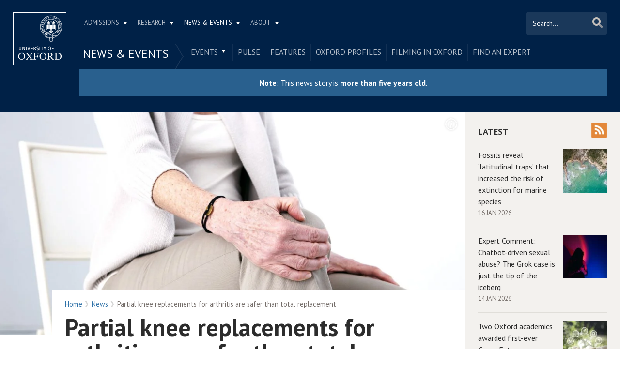

--- FILE ---
content_type: text/html; charset=utf-8
request_url: https://www.ox.ac.uk/news/2014-07-08-partial-knee-replacements-arthritis-are-safer-total-replacement
body_size: 14352
content:
<!doctype html>
<html lang="en" dir="ltr" class="no-js">
<head>
  <meta http-equiv="X-UA-Compatible" content="IE=9; IE=8; IE=7; IE=EDGE,chrome=1" />
  <meta name="viewport" content="width=device-width, initial-scale=1.0 maximum-scale=2.0 user-scalable=yes" />
  <!--[if IE]><![endif]-->
<meta http-equiv="Content-Type" content="text/html; charset=utf-8" />
<link rel="alternate" title="News" href="https://www.ox.ac.uk/feeds/rss/news" />
<link rel="shortcut icon" href="https://www.ox.ac.uk/sites/default/themes/custom/oxweb/favicon.ico" />
<link rel="apple-touch-icon" href="https://www.ox.ac.uk/sites/default/themes/custom/oxweb/apple-touch-icon-114x114.png" />
<link rel="apple-touch-icon-precomposed" href="https://www.ox.ac.uk/sites/default/themes/custom/oxweb/apple-touch-icon-114x114.png" />
<meta name="description" content="Partial knee replacement surgery for severe osteoarthritis is safer than total knee replacement, according to an Oxford University study published in the medical journal The Lancet." />
<link rel="canonical" href="https://www.ox.ac.uk/news/2014-07-08-partial-knee-replacements-arthritis-are-safer-total-replacement" />
<link rel="shortlink" href="https://www.ox.ac.uk/node/19333" />
<meta property="og:image" content="https://www.ox.ac.uk/sites/files/oxford/field/field_image_main/knee%20pain.jpg" />
<meta name="twitter:card" content="summary_large_image" />
<meta name="twitter:creator" content="@UniofOxford" />
<meta name="twitter:creator:id" content="48289662" />
<meta name="twitter:title" content="Partial knee replacements for arthritis are safer than total" />
<meta name="twitter:description" content="Partial knee replacement surgery for severe osteoarthritis is safer than total knee replacement, according to an Oxford University study published in the medical journal The Lancet." />
<meta name="twitter:image" content="https://www.ox.ac.uk/sites/files/oxford/field/field_image_main/knee%20pain.jpg" />
  <link rel="apple-touch-icon" sizes="144x144" href="https://www.ox.ac.uk/sites/default/themes/custom/oxweb/apple-touch-icon-144x144.png"/><link rel="apple-touch-icon" sizes="114x114" href="https://www.ox.ac.uk/sites/default/themes/custom/oxweb/apple-touch-icon-114x114.png"/>
<link rel="apple-touch-icon" sizes="72x72" href="https://www.ox.ac.uk/sites/default/themes/custom/oxweb/apple-touch-icon-72x72.png"/>
<link rel="apple-touch-icon" href="https://www.ox.ac.uk/sites/default/themes/custom/oxweb/apple-touch-icon.png"/>
  <title>Partial knee replacements for arthritis are safer than total replacement | University of Oxford</title>
  <link rel="stylesheet" href="/sites/files/oxford/advagg_css/css__BJ6Ou6QsBRtnFTmxaakamOIS8n4QswDP2XnnZ1sxtaM__NBuvkP6eInGIkb1aJvUHx5PX79XApuxBDkk_77W5tYk__h7T-cjtV_dUO9EYp5xzvQZuTpmuCIt2rzPKmYSUARw8.css" />
<link rel="stylesheet" href="/sites/files/oxford/advagg_css/css__OyUP6r6gWDd7g9HyyAPkKcCADXUItAUJ0V1T56grclU__jqISkrP5AlCwGVJ-mzJJnrRxitPz8i-Y_l3Nd-cH3FI__h7T-cjtV_dUO9EYp5xzvQZuTpmuCIt2rzPKmYSUARw8.css" />
<link rel="stylesheet" href="/sites/files/oxford/advagg_css/css__XBSBso2UFi1495CWPDmEkGZavPwX0b5Paqbf4E_kgVU__6F5_mpBKx4npMwhWhnwqMY2bGjPYP5Lxy-bKJkSzkRw__h7T-cjtV_dUO9EYp5xzvQZuTpmuCIt2rzPKmYSUARw8.css" />
<link rel="stylesheet" href="https://fonts.googleapis.com/css?family=PT+Sans:400,700,400italic,700italic|PT+Sans+Narrow:400,700|PT+Serif:400,700,400italic&amp;subset=latin,latin-ext" />
<link rel="stylesheet" href="/sites/files/oxford/advagg_css/css__Ou1EqtzqJh8xreb4ff0tZhQ7uz23appEhHbcrz1Vwbg__mLMuWQdgHSL1FMKby8FB5Rnp3RX1AGBmf0dBb7rKbSY__h7T-cjtV_dUO9EYp5xzvQZuTpmuCIt2rzPKmYSUARw8.css" />
<link rel="stylesheet" href="/sites/files/oxford/advagg_css/css__d_vUR1lnNl7BN4xyvSI6ORdsWbbbUG39I3zpzkah0Bc__sb8Ujj6tWWssQfu7D3msxBLfh4PrTezTVySEM7hOySI__h7T-cjtV_dUO9EYp5xzvQZuTpmuCIt2rzPKmYSUARw8.css" media="print" />

<!--[if IE]>
<link rel="stylesheet" href="/sites/files/oxford/advagg_css/css__07hSX6CiyqGLlZUOEJgRLg03Cjy9SgnwUU5C9f0D_og__vIapzR-D86klWHFm0BMP8JUnKE0d31QyZL17ctXUiYM__h7T-cjtV_dUO9EYp5xzvQZuTpmuCIt2rzPKmYSUARw8.css" />
<![endif]-->

<!--[if IE 8]>
<link rel="stylesheet" href="/sites/files/oxford/advagg_css/css__LzgrOqqPKzBLyuc7tV48xe0U3Cip133WHj7c-wrKMec__0bBjwcB2RKRl-uJ3f-BxT5UMVqf7jsHwaGO7R3-J17s__h7T-cjtV_dUO9EYp5xzvQZuTpmuCIt2rzPKmYSUARw8.css" />
<![endif]-->
<style>.shared-event-styling .content-meta{margin-top:2.4em;}.shared-event-styling .node-event-past{opacity:0.5;filter:alpha(opacity=50);}.shared-event-styling .view-mode-oxweb_full_content .field-label-inline,.shared-event-styling .view-mode-oxweb_full_content .field-name-event-speakers-custom .field-item-single{*zoom:1;}.shared-event-styling .view-mode-oxweb_full_content .field-label-inline:before,.shared-event-styling .view-mode-oxweb_full_content .field-label-inline:after,.shared-event-styling .view-mode-oxweb_full_content .field-name-event-speakers-custom .field-item-single:before,.shared-event-styling .view-mode-oxweb_full_content .field-name-event-speakers-custom .field-item-single:after{display:table;content:"";line-height:0;}.shared-event-styling .view-mode-oxweb_full_content .field-label-inline:after,.shared-event-styling .view-mode-oxweb_full_content .field-name-event-speakers-custom .field-item-single:after{clear:both;}.shared-event-styling .view-mode-oxweb_full_content .field-label-inline .label,.shared-event-styling .view-mode-oxweb_full_content .field-name-event-speakers-custom .field-item-single .label{-webkit-box-sizing:border-box;-moz-box-sizing:border-box;box-sizing:border-box;display:inline;float:left;width:33.333333333333%;padding:0 0;*width:30.208333333333%;*padding:0 -0.03125px;min-width:27%;}@media only screen and (max-width:870px){.shared-event-styling .view-mode-oxweb_full_content .field-label-inline .label,.shared-event-styling .view-mode-oxweb_full_content .field-name-event-speakers-custom .field-item-single .label{width:100%;float:none;display:block;}}.shared-event-styling .view-mode-oxweb_full_content .field-label-inline .field-item-single,.shared-event-styling .view-mode-oxweb_full_content .field-name-event-speakers-custom .field-item-single .field-item-single{float:left;-webkit-box-sizing:border-box;-moz-box-sizing:border-box;box-sizing:border-box;display:inline;width:66.666666666667%;padding:0 0;*width:63.541666666667%;*padding:0 -0.03125px;}@media only screen and (max-width:870px){.shared-event-styling .view-mode-oxweb_full_content .field-label-inline .field-item-single,.shared-event-styling .view-mode-oxweb_full_content .field-name-event-speakers-custom .field-item-single .field-item-single{width:100%;float:none;display:block;}}.shared-event-styling .view-mode-oxweb_full_content .field-name-field-event-venue-details span.field-item-single{float:none;margin-left:33.3%;display:block;}.shared-event-styling .view-mode-oxweb_full_content .field-name-event-speakers-custom .field-item-single .field-item-single{-webkit-box-sizing:border-box;-moz-box-sizing:border-box;box-sizing:border-box;display:inline;float:left;width:66.666666666667%;padding:0 0;*width:63.541666666667%;*padding:0 -0.03125px;}@media only screen and (max-width:870px){.shared-event-styling .view-mode-oxweb_full_content .field-name-event-speakers-custom .field-item-single .field-item-single{width:100%;float:none;display:block;}}.shared-event-styling .view-mode-oxweb_full_content .field-type-date{font-family:"PT Serif",Georgia,'Times New Roman',serif;}.shared-event-styling .view-mode-oxweb_full_content .group-event-meta{border-top:1px solid #e0ded9;border-bottom:1px solid #e0ded9;font-size:1.125em;line-height:1.5em;margin:0 18% 2em 0;padding:2em 0;}.shared-event-styling .view-mode-oxweb_full_content .group-event-meta .field-name-field-event-venue-details p:only-child{margin-bottom:0;}.shared-event-styling .view-mode-oxweb_full_content .leaflet-container{margin-bottom:2.5em;max-width:90%;}.hidden-accessible{position:absolute;left:-99999999px;top:auto;width:1px;height:1px;overflow:hidden;}.hidden-default{display:none;}.flex-container{display:-ms-flex;display:-webkit-flex;display:flex;-webkit-flex-wrap:wrap;flex-wrap:wrap;}.flex-item{display:flex;box-sizing:border-box;}.flex-content{display:flex;flex-direction:column;}.page-header{position:relative;}.page-header .row{-webkit-box-sizing:border-box;-moz-box-sizing:border-box;box-sizing:border-box;display:inline;float:left;width:100%;padding:0 2.118933698%;*width:96.875%;*padding:0 2.087683698%;min-height:160px;}@media only screen and (max-width:870px){.page-header .row{width:100%;float:none;display:block;}}.page-header .site-header-top{-webkit-box-sizing:border-box;-moz-box-sizing:border-box;box-sizing:border-box;margin-left:111px;padding-right:167px;padding-left:2.118933698%;min-height:49px;}.page-header .site-header-bottom{-webkit-box-sizing:border-box;-moz-box-sizing:border-box;box-sizing:border-box;margin-left:0;display:block;margin-left:111px;padding-left:2.118933698%;position:relative;min-height:41px;margin-top:1em;}.oxweb-primary-menu-block{-webkit-box-sizing:border-box;-moz-box-sizing:border-box;box-sizing:border-box;display:inline;float:left;width:58.333333333333%;padding:0 0;*width:55.208333333333%;*padding:0 -0.03125px;display:block;}@media only screen and (max-width:870px){.oxweb-primary-menu-block{width:100%;float:none;display:block;}}.oxweb-secondary-menu-block{width:100%;}#toolbar{z-index:99999;}header.page-header{text-align:center;width:100%;margin:0 auto;z-index:9999;}header.page-header .row{background:#002147;font-family:"PT Sans",'Helvetica Neue',Arial,Helvetica,sans-serif;float:none;display:block;padding-top:1.5625em;padding-bottom:1em;-webkit-transition:padding 0.35s;-moz-transition:padding 0.35s;-o-transition:padding 0.35s;transition:padding 0.35s;-webkit-box-sizing:border-box;-moz-box-sizing:border-box;box-sizing:border-box;}.logo{float:left;width:111px;margin-right:-100%;position:relative;z-index:2;}.logo a.square{width:110px;height:110px;display:block;background:url('/sites/default/themes/custom/oxweb/images/oxweb-logo.gif') no-repeat center center;overflow:hidden;text-indent:-9999%;}@media (-webkit-min-device-pixel-ratio:2),(min-resolution:192dpi){.logo a.square{background:url('/sites/default/themes/custom/oxweb/images/oxweb-logo-square.svg') no-repeat center center;background-size:100% 100%;image-rendering:-moz-crisp-edges;image-rendering:-o-crisp-edges;image-rendering:-webkit-optimize-contrast;image-rendering:optimize-contrast;-ms-interpolation-mode:bicubic;image-rendering:optimizeQuality;}}.menu-wrapper{width:100%;float:left;}.site-header-bottom .oxweb-secondary-menu-block ul li.expanded ul li a{background:transparent;white-space:normal;}.oxweb-primary-menu-block,.oxweb-secondary-menu-block{text-align:left;text-transform:uppercase;font-family:"PT Sans",'Helvetica Neue',Arial,Helvetica,sans-serif;color:#fff;}.oxweb-primary-menu-block a,.oxweb-secondary-menu-block a{color:rgba(255,255,255,0.7);}.oxweb-primary-menu-block a.active,.oxweb-primary-menu-block a:active,.oxweb-primary-menu-block a:visited,.oxweb-primary-menu-block a:hover,.oxweb-primary-menu-block a.active-trail,.oxweb-secondary-menu-block a.active,.oxweb-secondary-menu-block a:active,.oxweb-secondary-menu-block a:visited,.oxweb-secondary-menu-block a:hover,.oxweb-secondary-menu-block a.active-trail{color:#fff;text-decoration:none;}.oxweb-primary-menu-block ul,.oxweb-secondary-menu-block ul{float:left;padding:0;margin:0;}.oxweb-primary-menu-block ul li,.oxweb-primary-menu-block ul li.expanded,.oxweb-secondary-menu-block ul li,.oxweb-secondary-menu-block ul li.expanded{display:inline-block;padding:0;list-style-image:none;list-style-type:none;}.oxweb-primary-menu-block ul li a,.oxweb-primary-menu-block ul li.expanded a,.oxweb-secondary-menu-block ul li a,.oxweb-secondary-menu-block ul li.expanded a{padding:10px 25px 15px 10px;}.oxweb-primary-menu-block ul li.expanded,.oxweb-secondary-menu-block ul li.expanded{position:relative;}.oxweb-primary-menu-block ul li.expanded a,.oxweb-secondary-menu-block ul li.expanded a{background:url('/sites/default/themes/custom/oxweb/images/menu_arrow.png') 94% 1.2em no-repeat;background-position:right 10px top 1.3em;padding-right:25px;}.oxweb-primary-menu-block ul li.expanded ul a,.oxweb-secondary-menu-block ul li.expanded ul a{background-image:none;padding-right:0;}.oxweb-primary-menu-block{font-size:0.78em;}.oxweb-secondary-menu-block{display:table-row;}.oxweb-secondary-menu-block h2.title,.oxweb-secondary-menu-block ul li,.oxweb-secondary-menu-block ul li.expanded{display:table-cell;vertical-align:top;padding:0;border-right:1px solid rgba(255,255,255,0.07);-webkit-box-sizing:border-box;-moz-box-sizing:border-box;box-sizing:border-box;}.oxweb-secondary-menu-block h2.title ul li,.oxweb-secondary-menu-block ul li ul li,.oxweb-secondary-menu-block ul li.expanded ul li{float:none;max-width:none;min-width:215px;}.oxweb-secondary-menu-block ul li,.oxweb-secondary-menu-block ul li.expanded{line-height:1.05em;max-width:200px;}.oxweb-secondary-menu-block ul li a,.oxweb-secondary-menu-block ul li.expanded a{padding:10px;padding-top:8px;line-height:1.2em;display:inline-block;}.oxweb-secondary-menu-block ul li.expanded a{padding-right:30px;}.oxweb-secondary-menu-block ul li.expanded ul a{height:auto;}.oxweb-secondary-menu-block h2.title{font-size:1.5em;line-height:1.05em;font-weight:normal;margin:0;padding:8px 36px 20px 7px;background:url('/sites/default/themes/custom/oxweb/images/menu-chevron.png') no-repeat 97.5% top;border-right:0;vertical-align:top;}.site-header-top ul li.expanded a{position:relative;z-index:7;background-position:right 9px top 1.6em;}.site-header-top ul li.expanded:hover a{background-position:right 9px top -1.95em;}.site-header-bottom ul li.expanded a{position:relative;background-position:right 15px top 0.90em;}.site-header-bottom ul li.expanded:hover a{background-position:right 15px top -101px;z-index:5;}.oxweb-secondary-menu-block-noh2 ul ul{margin-left:0;}body.sticky-header-collapsed .logo{display:none;}body.sticky-header-collapsed .page-header{position:fixed;}body.sticky-header-collapsed .page-header .row{padding-top:0.75em;padding-bottom:0.75em;-webkit-transition:padding 0.35s;-moz-transition:padding 0.35s;-o-transition:padding 0.35s;transition:padding 0.35s;min-height:72px;padding-right:0;}body.sticky-header-collapsed .block-oxweb-search input[type=submit]{top:15px;right:21px;}body.sticky-header-collapsed .site-header-top{display:none;}body.sticky-header-collapsed .site-header-bottom{width:100%;float:left;margin-top:0;margin-left:0;padding-left:0;}body.sticky-header-collapsed .site-header-bottom .oxweb-secondary-menu-block ul{margin-right:65px;}body.sticky-header-collapsed .site-header-bottom .oxweb-secondary-menu-block ul li,body.sticky-header-collapsed .site-header-bottom .oxweb-secondary-menu-block ul li.expanded{vertical-align:top;}body.sticky-header-collapsed .site-header-bottom .oxweb-secondary-menu-block ul li.last ul{right:-65px;}body.sticky-header-collapsed .page-header-row .oxweb-secondary-menu-block.homepage-oxweb-secondary-menu{position:absolute;bottom:4px;width:58%;}body.sticky-header-collapsed .page-header-row .homepage-role-base-menu{margin-right:85px;}.page-header-row .oxweb-secondary-menu-block.homepage-oxweb-secondary-menu{position:absolute;bottom:35px;width:56%;}.page-header-row .oxweb-secondary-menu-block.homepage-oxweb-secondary-menu ul li.expanded:hover a{background-position:right 15px top -1.3em;}.page-header-row .oxweb-secondary-menu-block.homepage-oxweb-secondary-menu ul li.expanded:hover a:hover{background-position:right 15px top 0.90em;}.page-header-row .oxweb-secondary-menu-block.homepage-oxweb-secondary-menu ul li a{opacity:1;filter:alpha(opacity=100);font-size:1.313em;white-space:nowrap;}.page-header-row .homepage-role-base-menu{font-size:0.813em;text-transform:none;float:right;width:52.5%;}.page-header-row .homepage-role-base-menu ul{float:right;}.page-header-row .homepage-role-base-menu ul li a{font-size:1.125em;padding-left:0;padding-right:0;margin-right:1.5em;}.page-header-row .homepage-role-base-menu ul li.last a{margin-right:0.4375em;}.page-header-row .homepage-role-base-menu ul li.expanded a{background:none;}h1,h2,h3,h4,h5,h6{font-family:"PT Sans",'Helvetica Neue',Arial,Helvetica,sans-serif;margin:0 0 0.5em 0;line-height:1.2em;color:#2C2C2C;}h1{font-size:3.125em;font-weight:700;font-family:"PT Sans",'Helvetica Neue',Arial,Helvetica,sans-serif;margin:0 0 0.5em 0;line-height:1.05em;}.main-content h1{margin-right:18%;}body.page-full-width .main-content h1{margin-right:2.118933698%;}h2{font-size:1.625em;font-weight:700;}h3{font-size:1.313em;font-weight:400;}h4{font-size:16px;}h5{font-size:16px;}h6{font-size:16px;}.main-content h2,.main-content h3,.main-content h4,.main-content h5,.main-content h6{margin:1.6em 0 0.5em 0;}.block-menu h2,.block-nice-menus h2{margin:0;padding:0;height:1px;height:0px;overflow:hidden;text-indent:-9999%;}
</style>
<link rel="stylesheet" href="/sites/files/oxford/advagg_css/css__doEen_WHYTycQ4UMhbppTx7lmFFZduOBI4M1aPHGE28__IGBAYOo1XmEFrNAHW5NTS5Xuyb20LNQUwgXGgRRAtJk__h7T-cjtV_dUO9EYp5xzvQZuTpmuCIt2rzPKmYSUARw8.css" />
<link rel="stylesheet" href="/sites/files/oxford/advagg_css/css__GPcqBnx9yDKil3fycoTaFN4CttLfZua_UDpvdMBs2ko__PEouh-Vh-zgxMoIaIQ0eRpWNmmOkydEAh3xxjUGLFws__h7T-cjtV_dUO9EYp5xzvQZuTpmuCIt2rzPKmYSUARw8.css" />
  <script src="/sites/files/oxford/advagg_js/js__SlxZR0T0y0knhPGspoKKlEQqbk_RdNNsHwLrlCQRTSo__jRyIJdNHHPQDI24D74GCcZq-Uqnrf4Vs1Wh5VKn50M0__h7T-cjtV_dUO9EYp5xzvQZuTpmuCIt2rzPKmYSUARw8.js" defer="defer"></script>
<script src="/sites/files/oxford/advagg_js/js__ihdwYz7z62m5viS1EMhNOpB9bfVJ_3N7-eC3gKeS-sI__ATnX8WF8ltra-g2RmFaF163qjG6u_xdvxVSENyHJmQk__h7T-cjtV_dUO9EYp5xzvQZuTpmuCIt2rzPKmYSUARw8.js"></script>
<script src="/sites/files/oxford/advagg_js/js__z5ONFBC5kmHZRZuHWswENYjC0rzf40bh_hB_Fs0eyLo__WcT3Q2crdrKi2EHa4S2isbSrXXO5RbKkDpvVkjhTmaY__h7T-cjtV_dUO9EYp5xzvQZuTpmuCIt2rzPKmYSUARw8.js"></script>
<script src="/sites/files/oxford/advagg_js/js__9o6MTP80DXWHri8ze4nKy9qC5QYGmn5CmTwGsjeqoRs__t7QMh2Q0VAdZOqg2nX8lHHSSz0oEF4l8S4NpWKqSdpE__h7T-cjtV_dUO9EYp5xzvQZuTpmuCIt2rzPKmYSUARw8.js"></script>
<script src="/sites/files/oxford/advagg_js/js__g6HAL4XtohiHzS9CG4SIugqNOzdAq58xVph4DbYxlNE__o1_7j2Bpaj2feiS_rkUK_CGonKU4T-Mdv49O47LYHOc__h7T-cjtV_dUO9EYp5xzvQZuTpmuCIt2rzPKmYSUARw8.js"></script>
<script src="/sites/files/oxford/advagg_js/js__9q_RhUzRB9SYU1-amhF7x_iVsHaJWYLCy9mGerNNw8c__r14_gMXz1ZbCtJf3hugZI-ClIj-6kYYT4Zc-iywNTA4__h7T-cjtV_dUO9EYp5xzvQZuTpmuCIt2rzPKmYSUARw8.js"></script>
<script>jQuery.extend(Drupal.settings, {"basePath":"\/","pathPrefix":"","setHasJsCookie":0,"ajaxPageState":{"theme":"oxweb","theme_token":"cfyHww1Pxn1GtUPh3RtS9-Qyvtvq6bV0gs-9Y_VOyC8","jquery_version":"1.10","css":{"modules\/system\/system.base.css":1,"modules\/system\/system.menus.css":1,"modules\/system\/system.messages.css":1,"modules\/system\/system.theme.css":1,"sites\/all\/modules\/cache_consistent\/css\/cache_consistent.css":1,"sites\/all\/modules\/colorbox_node\/colorbox_node.css":1,"modules\/comment\/comment.css":1,"sites\/all\/modules\/domain\/domain_nav\/domain_nav.css":1,"modules\/field\/theme\/field.css":1,"sites\/all\/modules\/google_cse\/google_cse.css":1,"sites\/all\/modules\/logintoboggan\/logintoboggan.css":1,"modules\/node\/node.css":1,"modules\/user\/user.css":1,"modules\/forum\/forum.css":1,"sites\/all\/modules\/views\/css\/views.css":1,"sites\/all\/modules\/colorbox\/styles\/plain\/colorbox_style.css":1,"sites\/all\/modules\/ctools\/css\/ctools.css":1,"sites\/all\/modules\/date\/date_api\/date.css":1,"https:\/\/fonts.googleapis.com\/css?family=PT+Sans:400,700,400italic,700italic|PT+Sans+Narrow:400,700|PT+Serif:400,700,400italic\u0026subset=latin,latin-ext":1,"sites\/all\/themes\/mothership\/mothership\/css\/reset.css":1,"sites\/all\/themes\/mothership\/mothership\/css\/reset-html5.css":1,"sites\/all\/themes\/mothership\/mothership\/css\/mothership-default.css":1,"sites\/all\/themes\/mothership\/mothership\/css\/mothership.css":1,"sites\/default\/themes\/custom\/oxweb\/css\/yui\/reset-min.css":1,"sites\/default\/themes\/custom\/oxweb\/css\/yui\/base-min.css":1,"sites\/default\/themes\/custom\/oxweb\/css\/yui\/fonts-min.css":1,"sites\/default\/themes\/custom\/oxweb\/css\/site.less":1,"sites\/default\/themes\/custom\/oxweb\/css\/search.less":1,"sites\/default\/themes\/custom\/oxweb\/css\/menu.less":1,"sites\/default\/themes\/custom\/oxweb\/css\/maintenance.css":1,"sites\/default\/themes\/custom\/oxweb\/field_collection.theme.css":1,"sites\/default\/themes\/custom\/oxweb\/css\/alternative\/print.less":1,"sites\/default\/themes\/custom\/oxweb\/css\/ie\/ie.less":1,"sites\/default\/themes\/custom\/oxweb\/css\/ie\/ie8.less":1,"sites\/default\/themes\/custom\/oxweb\/css\/types\/news_item.less":1,"sites\/default\/themes\/custom\/oxweb\/css\/alternative\/mobile.less":1},"js":{"public:\/\/google_tag\/google_tag.script.js":1,"sites\/all\/modules\/jquery_update\/replace\/jquery\/1.10\/jquery.min.js":1,"misc\/jquery-extend-3.4.0.js":1,"misc\/jquery-html-prefilter-3.5.0-backport.js":1,"misc\/jquery.once.js":1,"misc\/drupal.js":1,"misc\/form-single-submit.js":1,"misc\/ajax.js":1,"sites\/all\/modules\/jquery_update\/js\/jquery_update.js":1,"sites\/all\/modules\/google_cse\/google_cse.js":1,"sites\/all\/libraries\/colorbox\/jquery.colorbox-min.js":1,"sites\/all\/modules\/colorbox\/js\/colorbox.js":1,"sites\/all\/modules\/colorbox\/styles\/plain\/colorbox_style.js":1,"sites\/all\/modules\/colorbox\/js\/colorbox_load.js":1,"sites\/all\/modules\/media_colorbox\/media_colorbox.js":1,"sites\/all\/modules\/field_group\/field_group.js":1,"misc\/progress.js":1,"sites\/all\/modules\/colorbox_node\/colorbox_node.js":1,"sites\/default\/themes\/custom\/oxweb\/js\/vendor\/carouFredSel-6.2.1.js":1,"sites\/default\/themes\/custom\/oxweb\/js\/vendor\/jquery.touchSwipe.min.js":1,"sites\/default\/themes\/custom\/oxweb\/js\/vendor\/jquery-migrate-1.2.1.js":1,"sites\/default\/themes\/custom\/oxweb\/js\/site.js":1,"sites\/default\/themes\/custom\/oxweb\/js\/oxweb-show-description.js":1,"sites\/default\/themes\/custom\/oxweb\/js\/vendor\/html5.js":1,"sites\/default\/themes\/custom\/oxweb\/js\/vendor\/harvey.js":1,"sites\/default\/themes\/custom\/oxweb\/js\/media-queries.js":1,"sites\/default\/themes\/custom\/oxweb\/js\/vendor\/jquery.fitvids.js":1,"sites\/default\/themes\/custom\/oxweb\/js\/vendor\/stupidtable.min.js":1,"sites\/default\/themes\/custom\/oxweb\/js\/oxweb-menu.js":1}},"colorbox":{"transition":"elastic","speed":"350","opacity":"0.85","slideshow":false,"slideshowAuto":true,"slideshowSpeed":"2500","slideshowStart":"start slideshow","slideshowStop":"stop slideshow","current":"{current} of {total}","previous":"\u00ab Prev","next":"Next \u00bb","close":"Close","overlayClose":true,"returnFocus":true,"maxWidth":"100%","maxHeight":"100%","initialWidth":"300","initialHeight":"250","fixed":true,"scrolling":true,"mobiledetect":true,"mobiledevicewidth":"500px","file_public_path":"\/sites\/files\/oxford","specificPagesDefaultValue":"admin*\nimagebrowser*\nimg_assist*\nimce*\nnode\/add\/*\nnode\/*\/edit\nprint\/*\nprintpdf\/*\nsystem\/ajax\nsystem\/ajax\/*"},"googleCSE":{"cx":"012531758793783812323:qgyldcso7qs","resultsWidth":600,"domain":"www.google.com","showWaterMark":1},"field_group":{"usefulformatters_token_link_block":"ow_listing_item","div":"oxweb_full_content"},"urlIsAjaxTrusted":{"\/news\/2014-07-08-partial-knee-replacements-arthritis-are-safer-total-replacement":true},"colorbox_node":{"width":"600px","height":"600px"}});</script>
</head>

<body class="not-front not-logged-in two-sidebars page-node page-node- page-node-19333 node-type-news-item domain-oxweb has-pre-content vid-125116 page-news-2014-07-08-partial-knee-replacements-arthritis-are-safer-total-replacement" >
  <div id="skip-link">
    <a href="#main-content" class="element-invisible element-focusable skip-to-content">Skip to main content</a>
  </div>
    
    <noscript aria-hidden="true"><iframe src="https://www.googletagmanager.com/ns.html?id=GTM-TDB29T" height="0" width="0" style="display:none;visibility:hidden"></iframe></noscript>  
  <section id="visible-body" class="visible-body">
      <header class="page-level page-header">
    <div class="wrapper">
      <div id="page-header-row" class="row page-header-row">
        <div class="logo">
          <a class="square" href="/" title="Home" id="site-name-square">Home</a>
          <a class="rect" href="/" title="Home" id="site-name-rec">Home</a>
        </div>
        <div class="menu-wrapper">
          <div id="site-header-top" class="site-header-top">
            
    
<nav  id="block-menu-block-3" class="block block-menu-block oxweb-primary-menu-block block-menu-block-3 " aria-label="Primary navigation">

  
      
  <ul><li class="first expanded menu-mlid-2711"><a href="/admissions">Admissions</a><ul><li class="first leaf has-children menu-mlid-2511"><a href="/admissions/undergraduate">Undergraduate</a></li>
<li class="leaf has-children menu-mlid-2878"><a href="/admissions/graduate">Graduate</a></li>
<li class="last leaf has-children menu-mlid-10680"><a href="/admissions/lifelong-learning">Lifelong learning</a></li>
</ul></li>
<li class="expanded menu-mlid-2549"><a href="/research">Research</a><ul><li class="first leaf has-children menu-mlid-10889"><a href="/research/engage-with-us">Engage with us</a></li>
<li class="leaf has-children menu-mlid-3934"><a href="/research/support-researchers">Support for researchers</a></li>
<li class="leaf has-children menu-mlid-10887"><a href="/research/using-research-engage">Using research to engage</a></li>
<li class="last leaf has-children menu-mlid-10878"><a href="/research/recognition">Recognition</a></li>
</ul></li>
<li class="expanded active-trail menu-mlid-1105"><a href="/news-and-events" title="" class="active active-trail">News &amp; Events</a><ul><li class="first leaf has-children menu-mlid-2137"><a href="/events-list">Events</a></li>
<li class="leaf menu-mlid-11153"><a href="https://www.ox.ac.uk/pulse" title="">Pulse</a></li>
<li class="leaf menu-mlid-10797"><a href="/news/features">Features</a></li>
<li class="leaf menu-mlid-10804"><a href="/news-and-events/oxford-people">Oxford profiles</a></li>
<li class="leaf menu-mlid-2680"><a href="/news-and-events/filming-in-oxford">Filming in Oxford</a></li>
<li class="last leaf menu-mlid-5738"><a href="/news-and-events/find-an-expert">Find An Expert</a></li>
</ul></li>
<li class="last expanded menu-mlid-1892"><a href="/about">About</a><ul><li class="first leaf has-children menu-mlid-1326"><a href="/about/organisation">Organisation</a></li>
<li class="leaf menu-mlid-11012"><a href="https://www.ox.ac.uk/about/organisation/university-officers/vice-chancellor" title="">Vice-Chancellor</a></li>
<li class="leaf has-children menu-mlid-1350"><a href="/about/facts-and-figures">Facts and figures</a></li>
<li class="leaf has-children menu-mlid-2800"><a href="/about/oxford-people">Oxford people</a></li>
<li class="leaf menu-mlid-11098"><a href="/about/oxford-access">Oxford Access</a></li>
<li class="leaf has-children menu-mlid-4292"><a href="/about/international-oxford">International Oxford</a></li>
<li class="leaf has-children menu-mlid-5741"><a href="/about/building-our-future">Building Our Future</a></li>
<li class="last leaf menu-mlid-1372"><a href="https://www.jobs.ox.ac.uk/" title="">Jobs</a></li>
</ul></li>
</ul>

  



  
</nav>
  
          </div>
                    <div id="site-header-bottom" class="site-header-bottom">
           
    
<div  id="block-oxweb-google-search-search-form" class="block block-oxweb-google-search block-oxweb-search block-oxweb-google-search-search-form ">
  
      
  
  <form action="/news/2014-07-08-partial-knee-replacements-arthritis-are-safer-total-replacement" method="post" id="oxweb-google-search-block-form" accept-charset="UTF-8"><div class="form-item form-type-textfield form-item-query">
  <label class="element-invisible" for="edit-query">Search </label>
 <input title="Enter the terms you wish to search for." placeholder="Search..." type="text" id="edit-query" name="query" value="" size="30" maxlength="128" class="form-text" />
</div>
<input type="submit" id="edit-submit" name="op" value="Search" class="form-submit" /><input type="hidden" name="form_build_id" value="form-glPVkqNZjEIxmBG1yWg7xHvqvLmCQ0ElkAyC6bHBcqc" />
<input type="hidden" name="form_id" value="oxweb_google_search_block_form" />
</form>
  </div>

<nav  id="block-menu-block-5" class="block block-menu-block oxweb-secondary-menu-block block-menu-block-5 " aria-label="Secondary navigation">

  
        <h2  class="title"><a href="/news-and-events" title="" class="active active-trail">News &amp; Events</a></h2>
    
  <ul><li class="first expanded menu-mlid-2137"><a href="/events-list">Events</a><ul><li class="first leaf has-children menu-mlid-2658"><a href="/news-and-events/The-University-Year">Regular events in the University Year</a></li>
<li class="last leaf menu-mlid-10390"><a href="https://communications.web.ox.ac.uk/event-management" title="">University Events Office</a></li>
</ul></li>
<li class="leaf menu-mlid-11153"><a href="https://www.ox.ac.uk/pulse" title="">Pulse</a></li>
<li class="leaf menu-mlid-10797"><a href="/news/features">Features</a></li>
<li class="leaf menu-mlid-10804"><a href="/news-and-events/oxford-people">Oxford profiles</a></li>
<li class="leaf menu-mlid-2680"><a href="/news-and-events/filming-in-oxford">Filming in Oxford</a></li>
<li class="last leaf menu-mlid-5738"><a href="/news-and-events/find-an-expert">Find An Expert</a></li>
</ul>

  



  
</nav>

<div  id="block-block-540" class="block block-block block-block-540 ">
  
      
  
  <p class="important-copy"><strong>Note</strong>: This news story is <strong>more than five years old</strong>.</p>
  </div>
  
          </div>
                  </div>
      </div>
    </div>
  </header>
  <section id="page-content" class="page-level page-content">
    <div class="wrapper">
      <div class="row space-header">

        
        <section class="page-content-level column page-content-main" id="page-content-main">
                      <div class="pre-content" id="pre-content">
                
    
<div  id="block-ds-extras-oxweb-ds-news-content-top" class="block block-ds-extras block-ds-extras-oxweb-ds-news-content-top ">
  
      
  
  

<div class="field field-name-field-image-main field-type-image field-label-hidden">
  
  
                        <span class="field-item-single"><div  class="ds-1col file file-image file-image-jpeg view-mode-ow_medium_feature clearfix">

  
  <img typeof="foaf:Image" src="https://www.ox.ac.uk/sites/files/oxford/styles/ow_medium_feature/s3/field/field_image_main/knee%20pain.jpg?itok=KdYUfm3W" width="1200" height="575" alt="Partial knee replacements safer in severe osteoarthritis" title="Partial knee replacements safer in severe osteoarthritis" /><div id="file-image-ow-medium-feature-group-description-wrapper" class=" group-description-wrapper field-group-div">

<div class="field field-name-field-media-description field-type-text-long field-label-hidden">
  
  
                        <span class="field-item-single">Partial knee replacements safer in severe osteoarthritis</span>
        </div>


<div class="field field-name-field-additional-description field-type-text-long field-label-hidden">
  
  
                        <span class="field-item-single">Credit: Image Point Fr/Shutterstock. This image comes from <a href="http://www.shutterstock.com/pic-174200351/stock-photo-knee-pain-in-an-elderly-person.html">Shutterstock</a></span>
        </div>
</div></div>

</span>
        </div>

  </div>
  
            </div>
          
                    <section class="page-content-container content-meta" id="content-meta">
            
    
<div  id="block-ds-extras-oxweb-ds-news-content-meta" class="block block-ds-extras block-ds-extras-oxweb-ds-news-content-meta ">
  
      
  
  

<div class="field field-name-field-media-date-published field-type-date field-label-above">
  
      <div class="label"><span>Published</span></div>
  
                        <span class="field-item-single"><time  property="dc:date" datatype="xsd:dateTime" content="2014-07-08T00:00:00+01:00" datetime="2014-07-08T00:00:00+01:00">8 Jul 2014</time></span>
        </div>

  </div>

<div  id="block-block-27" class="block block-block block block-sharebar contextual-links-region block-sharebar-sharebar-social-buttons block-block-27 ">
  
        <h2 class="title">Share This</h2>
    
  
  <div id="custom-tweet-button">
  <a href="https://twitter.com/intent/tweet" onclick="window.open('//twitter.com/intent/tweet?text='+encodeURIComponent(document.title)+'&amp;url='+encodeURIComponent(window.location)); return false">Tweet</a>
</div>
<div id="custom-fb-button">
  <a href="https://www.facebook.com/sharer/sharer.php" target="_blank">Share on Facebook</a>
</div>
<div id="custom-linkedin-button">
  <a href="https://www.linkedin.com/shareArticle?mini=true" target="_blank">Share on LinkedIn</a>
</div>
<div id="custom-reddit-button">
  <a href="//www.reddit.com/submit" onclick="window.open('//www.reddit.com/submit?url='+encodeURIComponent(window.location)); return false">Share on Reddit</a>
</div>
<script>
<!--//--><![CDATA[// ><!--
(function ($) {
  var fblink = $('#custom-fb-button a').attr('href'); 
  $('#custom-fb-button a').attr('href', fblink + '?u=' + encodeURIComponent(location.href));
  var linkedinlink = $('#custom-linkedin-button a').attr('href'); 
  $('#custom-linkedin-button a').attr('href', linkedinlink + '&url=' + encodeURIComponent(location.href) + '&title=' + encodeURIComponent(document.title));
}(jQuery));
//--><!]]>
</script>
  </div>
  
          </section>
          
          <section class="page-content-container main-content" id="main-content">
                        <section id="breadcrumb-wrapper" class="page-level breadcrumb-wrapper">
              <div class="wrapper">
                <div class="row">
                  <div class="breadcrumb"><span class='breadcrumb-link breadcrumb-depth-0 breadcrumb-even breadcrumb-first'><a href="/">Home</a></span><span class='breadcrumb-link breadcrumb-depth-1 breadcrumb-odd'><a href="/news" title="">News</a></span><span class='breadcrumb-link breadcrumb-depth-2 breadcrumb-even breadcrumb-last'>Partial knee replacements for arthritis are safer than total replacement</span></div>
                </div>
              </div>
            </section>
            
            
            <header class="main-title" id="main-title">
                                            <h1>Partial knee replacements for arthritis are safer than total replacement</h1>
                                        </header>
            
    <div  about="/news/2014-07-08-partial-knee-replacements-arthritis-are-safer-total-replacement" typeof="sioc:Item foaf:Document" class="ds-1col node node-news-item node-promoted view-mode-oxweb_full_content clearfix">

  
  <div class="tags"><a href="/news-listing?category=249">Health</a><a href="/news-listing?category=228">Research</a></div>

<div class="field field-name-field-intro field-type-text-long field-label-hidden">
  
  
                        <span class="field-item-single"><p>Partial knee replacement surgery for severe osteoarthritis is safer than total knee replacement, according to an Oxford University study published in the medical journal <em>The Lancet</em>.</p></span>
        </div>


<div class="field field-name-field-body field-type-text-with-summary field-label-hidden">
  
  
                        <span class="field-item-single"><p>People undergoing partial knee replacement surgery, in which only the parts of the knee affected by osteoarthritis are removed, have fewer complications, are less likely to be readmitted to hospital and less likely to die, the researchers found.</p><p>However, they are also more likely to have revision surgery – a repeat operation in which the implant has to be replaced.</p><p>Professor David Murray led the research at the Nuffield Departmental of Orthopaedics, Rheumatology and Musculoskeletal Sciences (NDORMS) at the University of Oxford. He said: 'For an individual patient, the decision whether to have a partial or total [knee replacement] is based on an assessment of the relative risks and benefits. The main benefit of the partial knee is that it provides better function.</p><p>'To put the risks in perspective, if 100 patients had a partial knee rather than a total knee replacement, there would be 1 fewer death and 3 more re-operations in the first four years after surgery.'</p><p>This suggests that if the proportion of partial knee replacements carried out was increased from 8% to 20%, the NHS could potentially prevent 170 deaths at the cost of 400 additional revisions.</p><p>Revision, re-operation and death were uncommon outcomes of either procedure, the Oxford researchers stressed.</p><p>Professor Murray added: 'Joint replacement, by making patients more mobile and fit, tends to save lives overall.'</p><p>The Oxford researchers, funded by Arthritis Research UK and the Royal College of Surgeons, used data from the National Joint Registry for England and Wales on the adverse outcomes of more than 100,000 patients who had undergone knee surgery.</p><blockquote><p>If 100 patients had a partial knee rather than a total knee replacement, there would be 1 fewer death and 3 more re-operations in the first four years after surgery</p><p>Professor David Murray</p></blockquote><p>Up to half of knees that require replacement, usually because of severe osteoarthritis, can be treated with either partial or total replacements.</p><p>Total knee replacement is one of the most common surgical procedures carried out, with over 76,000 performed annually in the UK. Only 5% of patients require revision surgery over a 10-year period.</p><p>Because of the higher revision rate of partial knee replacement surgery – which has traditionally been regarded as the most important factor in determining the choice of implant – its use in the treatment of end-stage osteoarthritis is controversial, with only about 7,000 being performed annually in the UK.</p><p>The researchers found that although the risk of life-threatening complications from knee replacement surgery is very small, people who undergo total knee replacement are four times more likely to die in the first month after surgery compared to those who have partial knee replacement and 15% more likely to die in the first eight years.</p><p>Patients undergoing total replacement are twice as likely to have a blood clot, heart attack or deep infection; three times as likely to have a stroke; and four times as likely to need blood transfusions – compared to those having partial replacement.</p><p>Patients who had a partial knee replacement are 40% more likely to have a re-operation, known as revision surgery, during the first eight years after the replacement.</p><p>Alex Liddle, an Arthritis Research UK clinical research fellow at Oxford University who ran the study, said: 'Partial and total knee replacements are both successful treatments and a large proportion of patients with end-stage knee osteoarthritis are suitable for either. Both have advantages and disadvantages, and the choice of which procedure to offer will depend on the requirements and expectations of individual patient.'</p><p>Medical director of Arthritis Research UK, Professor Alan Silman, said: 'This is a comprehensive study that provides both patients and surgeons with valuable information about the risk and benefits of two effective types of knee replacement operations. This new knowledge will enable them to make an informed decision about which type of surgery is best for particular individuals.</p><p>'Even in the elderly with other health problems, knee replacement is a very safe and effective procedure. These data remind us that there are still patients who, fortunately very rarely, can develop life threatening complications following surgery, and we still need to find surgical approaches that take away these risks whilst retaining a successful outcome for patients.'</p></span>
        </div>


<div class="field field-name-field-editors-notes field-type-text-long field-label-hidden">
  
  
                        <span class="field-item-single"><p><em>Source: Arthritis Research UK</em></p></span>
        </div>
</div>

  
          </section>


          <div class="row">
                        <section class="page-content-level column page-content-sidebar-first" id="page-content-sidebar-first">
              
    
<div  id="block-views-latest-news-block-2" class="block block-views block-grey block-views-latest-news-block-2 ">
  
      
  
  <div class="view-latest-news view-id-latest_news view-display-id-block_2 view-listing view-dom-id-dc34cb78f663e2bc579642c1a3c2203d has-feed-icon">
      <a href="https://www.ox.ac.uk/feeds/rss/news" class="feed-icon" title="Subscribe to News"><img typeof="foaf:Image" src="https://www.ox.ac.uk/sites/default/themes/custom/oxweb/images/icon_rss.png" width="32" height="32" alt="Subscribe to News" /></a>  
      
      <div class="view-header">
      <h2 class="title">Latest</h2>    </div>
  
  
  
      <div class="view-content">
      <div class="item-list">    <ul>          <li >
        <div  about="/news/2026-01-16-fossils-reveal-latitudinal-traps-increased-risk-extinction-marine-species" typeof="sioc:Item foaf:Document" class="ds-1col node node-news-item node-promoted view-mode-ow_listing_item clearfix">

  
  <a class="field-group-group_link_wrapper link-block  link-block-no-image " href="https://www.ox.ac.uk/news/2026-01-16-fossils-reveal-latitudinal-traps-increased-risk-extinction-marine-species" ><div class="link-block-bgimage-wrapper" ><img typeof="foaf:Image" src="https://www.ox.ac.uk/sites/files/oxford/styles/ow_thumbnail/s3/field/field_image_listing/Coastline%20TILE.JPG?itok=rHaIUzCA" width="120" height="120" alt="Drone view of the lobster fishing town of Southend on the South Australian coast" />Fossils reveal ‘latitudinal traps’ that increased the risk of extinction for marine species

<div class="field field-name-field-media-date-published field-type-date field-label-hidden">
  
  
                        <span class="field-item-single"><time  property="dc:date" datatype="xsd:dateTime" content="2026-01-16T00:00:00+00:00" datetime="2026-01-16T00:00:00+00:00">16 Jan 2026</time></span>
        </div>
</div></a></div>

      </li>
          <li >
        <div  about="/news/2026-01-14-expert-comment-chatbot-driven-sexual-abuse-grok-case-just-tip-iceberg" typeof="sioc:Item foaf:Document" class="ds-1col node node-news-item node-promoted view-mode-ow_listing_item clearfix">

  
  <a class="field-group-group_link_wrapper link-block  link-block-no-image " href="https://www.ox.ac.uk/news/2026-01-14-expert-comment-chatbot-driven-sexual-abuse-grok-case-just-tip-iceberg" ><div class="link-block-bgimage-wrapper" ><img typeof="foaf:Image" src="https://www.ox.ac.uk/sites/files/oxford/styles/ow_thumbnail/s3/field/field_image_main/GettyImages-2250166380.jpg?itok=qbJa4yG2" width="120" height="120" alt="Woman reads phone in red lighting. Credit: Yuliya Taba, Getty Images" />Expert Comment: Chatbot-driven sexual abuse? The Grok case is just the tip of the iceberg

<div class="field field-name-field-media-date-published field-type-date field-label-hidden">
  
  
                        <span class="field-item-single"><time  property="dc:date" datatype="xsd:dateTime" content="2026-01-14T00:00:00+00:00" datetime="2026-01-14T00:00:00+00:00">14 Jan 2026</time></span>
        </div>
</div></a></div>

      </li>
          <li >
        <div  about="/news/2026-01-12-two-oxford-academics-awarded-first-ever-green-future-fellowships" typeof="sioc:Item foaf:Document" class="ds-1col node node-news-item node-promoted view-mode-ow_listing_item clearfix">

  
  <a class="field-group-group_link_wrapper link-block  link-block-no-image " href="https://www.ox.ac.uk/news/2026-01-12-two-oxford-academics-awarded-first-ever-green-future-fellowships" ><div class="link-block-bgimage-wrapper" ><img typeof="foaf:Image" src="https://www.ox.ac.uk/sites/files/oxford/styles/ow_thumbnail/s3/field/field_image_listing/Green%20Tech%20TILE.JPG?itok=RwzxGuR1" width="120" height="120" alt="Green energy concept. Global warming-related icons (e.g. solar panel, recycling symbol) set on hands with a background of natural greenery." />Two Oxford academics awarded first-ever Green Future Fellowships

<div class="field field-name-field-media-date-published field-type-date field-label-hidden">
  
  
                        <span class="field-item-single"><time  property="dc:date" datatype="xsd:dateTime" content="2026-01-12T00:00:00+00:00" datetime="2026-01-12T00:00:00+00:00">12 Jan 2026</time></span>
        </div>
</div></a></div>

      </li>
          <li >
        <div  about="/news/2026-01-09-four-oxford-researchers-honoured-royal-astronomical-society-s-2026-awards" typeof="sioc:Item foaf:Document" class="ds-1col node node-news-item node-promoted view-mode-ow_listing_item clearfix">

  
  <a class="field-group-group_link_wrapper link-block  link-block-no-image " href="https://www.ox.ac.uk/news/2026-01-09-four-oxford-researchers-honoured-royal-astronomical-society-s-2026-awards" ><div class="link-block-bgimage-wrapper" ><img typeof="foaf:Image" src="https://www.ox.ac.uk/sites/files/oxford/styles/ow_thumbnail/s3/field/field_image_listing/medal.JPG?itok=atcDd4AI" width="120" height="120" alt="The Royal Astronomical Society&#039;s Herschel Medal - a gold medallion with two men facing forwards. The medal is against a background of a starry sky." />Four Oxford researchers honoured in the Royal Astronomical Society’s 2026 Awards.

<div class="field field-name-field-media-date-published field-type-date field-label-hidden">
  
  
                        <span class="field-item-single"><time  property="dc:date" datatype="xsd:dateTime" content="2026-01-09T00:00:00+00:00" datetime="2026-01-09T00:00:00+00:00">9 Jan 2026</time></span>
        </div>
</div></a></div>

      </li>
          <li >
        <div  about="/news/2026-01-08-new-study-finds-stopping-weight-loss-drugs-linked-faster-regain-ending-diet" typeof="sioc:Item foaf:Document" class="ds-1col node node-news-item node-promoted view-mode-ow_listing_item clearfix">

  
  <a class="field-group-group_link_wrapper link-block  link-block-no-image " href="https://www.ox.ac.uk/news/2026-01-08-new-study-finds-stopping-weight-loss-drugs-linked-faster-regain-ending-diet" ><div class="link-block-bgimage-wrapper" ><img typeof="foaf:Image" src="https://www.ox.ac.uk/sites/files/oxford/styles/ow_thumbnail/s3/field/field_image_main/GettyImages-2212904543.jpg?itok=D2BW54q0" width="120" height="120" alt="Weight loss drugs" />New study finds that stopping weight-loss drugs is linked to faster regain than ending diet programmes

<div class="field field-name-field-media-date-published field-type-date field-label-hidden">
  
  
                        <span class="field-item-single"><time  property="dc:date" datatype="xsd:dateTime" content="2026-01-08T00:00:00+00:00" datetime="2026-01-08T00:00:00+00:00">8 Jan 2026</time></span>
        </div>
</div></a></div>

      </li>
      </ul></div>    </div>
  
  
  
  
  </div>
  </div>

<div  id="block-ds-extras-oxweb-ds-news-content-right" class="block block-ds-extras block-ds-extras-oxweb-ds-news-content-right ">
  
      
  
  

<div class="field field-name-field-news-other field-type-node-reference field-label-above">
  
      <div class="label"><span>More in Oxford</span></div>
  
      <div class="field-items">
              <div class="field-item even"><div  about="/news/2014-03-26-major-prize-transforming-rheumatoid-arthritis-treatment" typeof="sioc:Item foaf:Document" class="ds-1col node node-news-item node-promoted view-mode-ow_listing_item clearfix">

  
  <a class="field-group-group_link_wrapper link-block  link-block-no-image " href="https://www.ox.ac.uk/news/2014-03-26-major-prize-transforming-rheumatoid-arthritis-treatment" ><div class="link-block-bgimage-wrapper" ><img typeof="foaf:Image" src="https://www.ox.ac.uk/sites/files/oxford/styles/ow_thumbnail/s3/field/field_image_listing/thumbnail%20for%20news%20office.jpg?itok=OjU_49jz" width="120" height="120" alt="Sir Marc Feldmann and Sir Ravinder Maini" title="Sir Marc Feldmann and Sir Ravinder Maini" />Major prize for transforming rheumatoid arthritis treatment

<div class="field field-name-field-media-date-published field-type-date field-label-hidden">
  
  
                        <span class="field-item-single"><time  property="dc:date" datatype="xsd:dateTime" content="2014-03-26T00:00:00+00:00" datetime="2014-03-26T00:00:00+00:00">26 Mar 2014</time></span>
        </div>
</div></a></div>

</div>
              <div class="field-item odd field-item-last"><div  about="/news/2014-01-02-new-surgical-smart-patch-shoulder-injury-be-tested" typeof="sioc:Item foaf:Document" class="ds-1col node node-news-item node-promoted view-mode-ow_listing_item clearfix">

  
  <a class="field-group-group_link_wrapper link-block  link-block-no-image " href="https://www.ox.ac.uk/news/2014-01-02-new-surgical-smart-patch-shoulder-injury-be-tested" ><div class="link-block-bgimage-wrapper" ><img typeof="foaf:Image" src="https://www.ox.ac.uk/sites/files/oxford/styles/ow_thumbnail/s3/field/field_image_listing/shoulder%20pain%20300.jpg?itok=UDQsvcBu" width="120" height="120" alt="Shoulder pain" title="Shoulder pain" />New surgical &#039;smart patch&#039; for shoulder injury to be tested

<div class="field field-name-field-media-date-published field-type-date field-label-hidden">
  
  
                        <span class="field-item-single"><time  property="dc:date" datatype="xsd:dateTime" content="2014-01-02T00:00:00+00:00" datetime="2014-01-02T00:00:00+00:00">2 Jan 2014</time></span>
        </div>
</div></a></div>

</div>
          </div>
  </div>


<div class="field field-name-field-related-content field-type-text-long field-label-hidden">
  
  
                        <span class="field-item-single"><h2>Further information</h2><ul><li><a href="http://www.thelancet.com/journals/lancet/article/PIIS0140-6736(14)60419-0/fulltext">The Lancet</a></li><li><a href="http://www.ndorms.ox.ac.uk/">NDORMS</a></li><li><a href="http://www.arthritisresearchuk.org">Arthritis Research UK</a></li></ul></span>
        </div>

  </div>
  
            </section>
                                    <section class="page-content-level column page-content-sidebar-second" id="page-content-sidebar-second">
              
    
<div  id="block-block-534" class="block block-block sidebar-block block-block-534 " aria-label="on a News page a Discover more sidebar">
  
      
  
  <h2>DISCOVER MORE</h2><ul><li><a href="https://bit.ly/3zuJHTo">Support Oxford's research</a></li><li><a href="https://bit.ly/3fjotB4">Partner with Oxford on research</a></li><li><a href="https://bit.ly/3TO4hGu">Study at Oxford</a></li><li><a href="https://bit.ly/3Nosm48">Research jobs at Oxford</a></li></ul><h2>ALL NEWS</h2><p><a href="https://bit.ly/3FyasKy">You can view all news or browse by category</a></p>
  </div>
  
            </section>
                      </div>

                    <section class="page-content-container post-content" id="post-content">
            
    
<div  id="block-block-18" class="block block-block back-to block-block-18 ">
  
      
  
  <a href="//www.ox.ac.uk/news-and-events">
<span>All news</span>
</a>
  </div>

<div  id="block-block-32" class="block block-block block block-sharebar contextual-links-region block-sharebar-sharebar-social-buttons share-bar-responsive block-block-32 ">
  
        <h2 class="title">Share This</h2>
    
  
  <div id="custom-tweet-button-responsive">
  <a href="https://twitter.com/intent/tweet" onclick="window.open('//twitter.com/intent/tweet?text='+encodeURIComponent(document.title)+'&amp;url='+encodeURIComponent(window.location)); return false">Tweet</a>
</div>
<div id="custom-fb-button-responsive">
  <a href="https://www.facebook.com/sharer/sharer.php" target="_blank">Share on Facebook</a>
</div>
<div id="custom-linkedin-button-responsive">
  <a href="https://www.linkedin.com/shareArticle?mini=true" target="_blank">Share on LinkedIn</a>
</div>
<div id="custom-reddit-button-responsive">
  <a href="//www.reddit.com/submit" onclick="window.open('//www.reddit.com/submit?url='+encodeURIComponent(window.location)); return false">Share on Reddit</a>
</div>
<script>
<!--//--><![CDATA[// ><!--
(function ($) {
  var fblink = $('#custom-fb-button-responsive a').attr('href'); 
  $('#custom-fb-button-responsive a').attr('href', fblink + '?u=' + encodeURIComponent(location.href));
  var linkedinlink = $('#custom-linkedin-button-responsive a').attr('href'); 
  $('#custom-linkedin-button-responsive a').attr('href', linkedinlink + '&url=' + encodeURIComponent(location.href) + '&title=' + encodeURIComponent(document.title));
}(jQuery));
//--><!]]>
</script>
  </div>
  
          </section>
                  </section>
      </div>
    </div>
  </section>

  <footer id="page-footer" class="page-level page-footer">
    <div class="wrapper">
      <div class="row">
                
    
<div  id="block-block-15" class="block block-block social-links block-block-15 ">
  
      
  
  <h2>Connect with us</h2>
<ul class="social">
<li><a class="itunes" href="https://podcasts.ox.ac.uk/">Podcasts</a></li>
<li><a class="youtube" href="http://www.youtube.com/oxford">YouTube</a></li>
<li><a class="twitter" href="https://x.com/uniofoxford">Twitter</a></li>
<li><a class="facebook" href="https://www.facebook.com/the.university.of.oxford">Facebook</a></li>
<li><a class="tiktok" href="https://www.tiktok.com/@uni.of.oxford">TikTok</a></li>
<li><a class="linkedin" href="https://www.linkedin.com/company/4477?trk=prof-exp-company-name">LinkedIn</a></li>
<li><a class="weibo" href="https://weibo.com/OxfordUni">Weibo</a></li>
<li><a class="instagram" href="https://www.instagram.com/oxford_uni">Instagram</a></li>
<li><a class="medium" href="https://medium.com/oxford-university">Medium</a></li>
<li><a class="the-conversation" href="http://theconversation.com/institutions/university-of-oxford-1260">The Conversation</a></li>
</ul>
  </div>

<div  id="block-block-14" class="block block-block site-map block-block-14 " aria-label="Footer">
  
      
  
  <div class="sitemap-item"><h2>Information About</h2><ul><li><a href="//www.ox.ac.uk/about/organisation">Oxford University</a></li><li><a href="//www.ox.ac.uk/strategicplan">Strategic plan</a></li><li><a href="//www.ox.ac.uk/research">Oxford's research</a></li><li><a href="//www.ox.ac.uk/students/fees-funding">Course fees and funding</a></li><li><a href="//www.ox.ac.uk/research/support-researchers/information-and-data-services/libraries">Libraries</a></li><li><a href="//www.ox.ac.uk/visitors/visiting-oxford/visiting-museums-libraries-places">Museums and collections</a></li><li><a href="//www.ox.ac.uk/admissions/undergraduate/visiting-and-outreach/open-days">Open days</a></li><li><a href="//www.ox.ac.uk/about/organisation/history/oxford-glossary">Oxford glossary</a></li><li><a href="https://compliance.web.ox.ac.uk/freedom-of-speech">Freedom of speech statement</a></li><li><a href="https://compliance.admin.ox.ac.uk/modern-slavery">Statement on Modern Slavery</a></li><li><a href="//www.ox.ac.uk/about/organisation/governance/dataprotection">Data privacy / GDPR</a></li><li><a href="http://www.sport.ox.ac.uk/">Sport at Oxford</a></li><li><a href="https://www.conference-oxford.com">Conferences at Oxford</a></li><li><a href="//www.ox.ac.uk/cn">牛津大学</a></li></ul></div><div class="sitemap-item"><h2>Information For</h2><ul><li><a href="//www.ox.ac.uk/admissions/undergraduate">Prospective undergraduates</a></li><li><a href="//www.ox.ac.uk/admissions/graduate">Prospective graduate students</a></li><!-- <li><a href="//www.ox.ac.uk/content/guidance-international-students-0">International students</a></li>--><li><a href="//www.ox.ac.uk/admissions/lifelong-learning">Prospective Lifelong Learning students</a></li><li><a href="//www.ox.ac.uk/admissions/continuing-education/online-and-distance-courses">Prospective online/distance learning students</a></li><li><a href="//www.ox.ac.uk/students">Current Oxford students</a></li><li><a href="https://staff.admin.ox.ac.uk/">Current Oxford staff</a></li><li><a href="//www.ox.ac.uk/research/engage-with-us/local-community">Oxford residents/Community</a></li><li><a href="//www.ox.ac.uk/visitors">Visitors/Tourists</a></li><li><a href="//www.ox.ac.uk/news-and-events">Media</a></li><li><a href="https://www.alumni.ox.ac.uk/">Alumni</a></li><li><a href="//www.ox.ac.uk/admissions/undergraduate/applying-to-oxford/teachers">Teachers</a></li><li><a href="//www.ox.ac.uk/research/engage-with-us/policy-makers">Parliamentarians</a></li><li><a href="//www.ox.ac.uk/research/engage-with-us/external-organisations">Businesses/Partnerships</a></li></ul></div><div class="sitemap-item"><h2>Quick Links</h2><ul><li><a href="https://uni-of-oxford.custhelp.com/app/home">Any questions?</a></li><li><a href="https://www.jobs.ox.ac.uk/">Jobs and vacancies</a></li><li><a href="//www.ox.ac.uk/about/facts-and-figures/dates-of-term">Term dates</a></li><li><a href="//www.ox.ac.uk/visitors/map">Map</a></li><li><a href="https://outlook.office.com/owa/">Nexus365 email</a></li><li><a href="https://www.development.ox.ac.uk/">Giving to Oxford</a></li></ul></div>
  </div>

<div  id="block-block-16" class="block block-block legals-questions block-block-16 " aria-label="Legal footer">
  
      
  
  <ul> 
  <li class="copyright">
  ©  University of Oxford 2026
  </li>  
  <li>
    <a href="//www.ox.ac.uk/contact-us">Contact us</a>
  </li>  
  <li>
    <a href="//www.ox.ac.uk/about-this-site">About this site</a>
  </li>  
  <li>
    <a href="//www.ox.ac.uk/legal">Legal</a>
  </li>  
  <li>
    <a href="//www.ox.ac.uk/privacy-policy">Privacy policy</a>
  </li> 
  <li>
    <a href="#cookie-settings">Cookie settings</a>
  </li> 
 <li>
    <a href="//www.ox.ac.uk/accessibility">Accessibility Statement</a>
  </li> 
</ul>
  </div>

<div  id="block-block-237" class="block block-block block-block-237 ">
  
      
  
  <script type="text/javascript">
<!--//--><![CDATA[// ><!--

  _bizo_data_partner_id = "9293";

//--><!]]>
</script>
<script type="text/javascript">
<!--//--><![CDATA[// ><!--

(function() {
  var s = document.getElementsByTagName("script")[0];
  var b = document.createElement("script");
  b.type = "text/javascript";
  b.async = true;
  b.src = (window.location.protocol === "https:" ? "https://sjs" : "http://js") + ".bizographics.com/insight.min.js";
  s.parentNode.insertBefore(b, s);
})();

//--><!]]>
</script>
<noscript>
  <img height="1" width="1" alt="" style="display:none;" src="//www.bizographics.com/collect/?pid=9293&amp;fmt=gif" />
</noscript>
  </div>
  
      </div>
    </div>
  </footer>
  </section>

    <script defer src="https://static.cloudflareinsights.com/beacon.min.js/vcd15cbe7772f49c399c6a5babf22c1241717689176015" integrity="sha512-ZpsOmlRQV6y907TI0dKBHq9Md29nnaEIPlkf84rnaERnq6zvWvPUqr2ft8M1aS28oN72PdrCzSjY4U6VaAw1EQ==" data-cf-beacon='{"version":"2024.11.0","token":"8112199e9f2a406a93ae813f6b872a25","server_timing":{"name":{"cfCacheStatus":true,"cfEdge":true,"cfExtPri":true,"cfL4":true,"cfOrigin":true,"cfSpeedBrain":true},"location_startswith":null}}' crossorigin="anonymous"></script>
</body>
</html>
